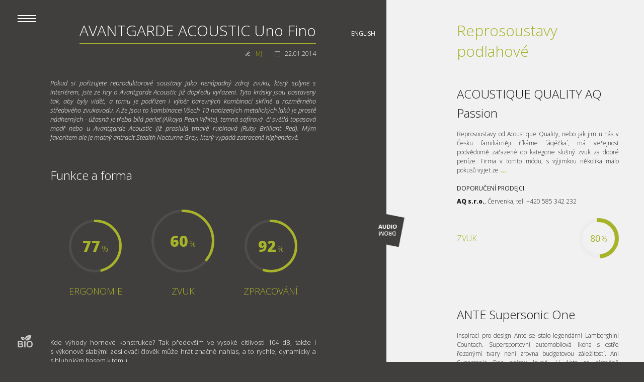

--- FILE ---
content_type: text/html; charset=utf-8
request_url: http://www.audiodrom.net/cs/reprosoustavy-podlahove/detail/19-reprosoustavy-podlahove/31-avantgarde-acoustic-uno-fino
body_size: 9614
content:
<!DOCTYPE html>
<html xmlns="http://www.w3.org/1999/xhtml" xml:lang="cs-cz" lang="cs-cz" dir="ltr">
    <head>

        <meta name="viewport" content="width=device-width, initial-scale=1.0" />
        <base href="http://www.audiodrom.net/cs/reprosoustavy-podlahove/detail/19-reprosoustavy-podlahove/31-avantgarde-acoustic-uno-fino" />
	<meta http-equiv="content-type" content="text/html; charset=utf-8" />
	<meta name="keywords" content="recenze, AVANTGARDE ACOUSTIC Uno Fino, Reprosoustavy podlahové" />
	<meta name="title" content="AVANTGARDE ACOUSTIC Uno Fino | Audiodrom" />
	<meta name="description" content="Recenze - Test AVANTGARDE ACOUSTIC Uno Fino" />
	<meta name="generator" content="Joomla! - Open Source Content Management" />
	<title>AVANTGARDE ACOUSTIC Uno Fino</title>
	<link href="http://www.audiodrom.net/cs/reprosoustavy-podlahove/detail/19-reprosoustavy-podlahove/31-avantgarde-acoustic-uno-fino" rel="alternate" hreflang="cs-CZ" />
	<link href="http://www.audiodrom.net/en/floorstanding-loudspeakers/detail/28-floorstanding-loudspeakers/508-avantgarde-acoustic-uno-fino" rel="alternate" hreflang="en-GB" />
	<link href="/media/com_element/style/style.css" rel="stylesheet" type="text/css" />
	<link href="/media/com_element/style/cart.css" rel="stylesheet" type="text/css" />
	<link href="/media/com_element/style/lightbox.css" rel="stylesheet" type="text/css" />
	<link href="/media/com_element/style/element.css" rel="stylesheet" type="text/css" />
	<link href="/templates/audiodrom/css/template.css" rel="stylesheet" type="text/css" />
	<link href="/templates/audiodrom/css/responsive.css" rel="stylesheet" type="text/css" />
	<link href="/templates/audiodrom/css/slideshow.css" rel="stylesheet" type="text/css" />
	<link href="/templates/audiodrom/css/katalog.css" rel="stylesheet" type="text/css" />
	<link href="/templates/audiodrom/css/rozcestnik.css" rel="stylesheet" type="text/css" />
	<link href="/templates/audiodrom/css/banner.css" rel="stylesheet" type="text/css" />
	<link href="/media/mod_languages/css/template.css" rel="stylesheet" type="text/css" />
	<script src="/media/com_element/js/jquery-1.10.2.min.js" type="text/javascript"></script>
	<script src="/media/com_element/js/jquery-ui.min.js" type="text/javascript"></script>
	<script src="/media/com_element/js/jquery.easypiechart.js" type="text/javascript"></script>
	<script src="/media/com_element/js/jquery.print.js" type="text/javascript"></script>
	<script src="/media/com_element/js/lightbox-2.6.min.js" type="text/javascript"></script>
	<script src="/media/com_element/js/elem_detail.js" type="text/javascript"></script>
	<script src="/media/com_element/js/cart.js" type="text/javascript"></script>
	<script src="/media/com_element/js/cart_register.js" type="text/javascript"></script>
	<script src="/media/jui/js/jquery.min.js?0d5a066459ad557e98fbf89c7cc39753" type="text/javascript"></script>
	<script src="/media/jui/js/jquery-noconflict.js?0d5a066459ad557e98fbf89c7cc39753" type="text/javascript"></script>
	<script src="/media/jui/js/jquery-migrate.min.js?0d5a066459ad557e98fbf89c7cc39753" type="text/javascript"></script>
	<script src="/media/jui/js/bootstrap.min.js?0d5a066459ad557e98fbf89c7cc39753" type="text/javascript"></script>
	<script src="/templates/audiodrom/js/jquery-ui.min.js" type="text/javascript"></script>
	<script src="/templates/audiodrom/js/classie.js" type="text/javascript"></script>
	<script src="/templates/audiodrom/js/template.js" type="text/javascript"></script>
	<script src="/templates/audiodrom/js/banner.js" type="text/javascript"></script>
	<link href="http://www.audiodrom.net/cs/reprosoustavy-podlahove/detail/19-reprosoustavy-podlahove/31-avantgarde-acoustic-uno-fino" rel="alternate" hreflang="x-default" />


        <meta name="robots" content="index,FOLLOW" />

        <link href='https://fonts.googleapis.com/css?family=Open+Sans:300,400,700,800&amp;subset=latin,latin-ext' rel='stylesheet' type='text/css'>

            </head>

    <body class="site com_element view-detail no-layout no-task itemid-114">

        <!-- Background & Logo -->
        <div id="background">
                            <div id="bg_left"></div>
                <div id="bg_right"></div>
                        <!--<div id="line_logo">-->
                <!--<a class="logo-vertical" href="/"></a>-->
            <!--</div>-->
        </div>

        <!-- Sidemenu -->
                    <div id="sidemenu">
                <div id="sidemenu_button"></div>
                <div id="sidemenu_content">
                    <ul class="nav menu">
        <li id="nav_home"  class="item-101"><a href="/cs/" >Domů<div class="active_arrow"></div></a></li><li class="item-114 current active"><a href="/cs/reprosoustavy-podlahove" >Reprosoustavy podlahové<div class="active_arrow"></div></a></li><li class="item-137"><a href="/cs/reprosoustavy-stojanove" >Reprosoustavy stojanové a monitory<div class="active_arrow"></div></a></li><li class="item-115"><a href="/cs/subwoofery" >Subwoofery<div class="active_arrow"></div></a></li><li class="item-116"><a href="/cs/integrovane-zesilovace" >Integrované zesilovače<div class="active_arrow"></div></a></li><li class="item-117"><a href="/cs/predzesilovace" >Předzesilovače<div class="active_arrow"></div></a></li><li class="item-118"><a href="/cs/koncove-zesilovace" >Koncové zesilovače<div class="active_arrow"></div></a></li><li class="item-119"><a href="/cs/analogove-zdroje" >Analogové zdroje<div class="active_arrow"></div></a></li><li class="item-120"><a href="/cs/digitalni-zdroje" >Digitální komponenty<div class="active_arrow"></div></a></li><li class="item-121"><a href="/cs/interkonekty" >Interkonekty<div class="active_arrow"></div></a></li><li class="item-122"><a href="/cs/reprokabely" >Reproduktorové kabely<div class="active_arrow"></div></a></li><li class="item-123"><a href="/cs/filtrace-site" >Filtrace sítě<div class="active_arrow"></div></a></li><li class="item-124"><a href="/cs/napajeci-kabely" >Napájecí kabely<div class="active_arrow"></div></a></li><li class="item-125"><a href="/cs/recenze-specialni-edice" >Recenze - speciální edice<div class="active_arrow"></div></a></li><li class="item-130"><a href="/cs/jak-to-vidime" >Jak to vidíme - náměty &amp; zamyšlení<div class="active_arrow"></div></a></li><li class="item-129"><a href="/cs/co-je-drs" >DRS - Jak hodnotíme<div class="active_arrow"></div></a></li><li class="item-131"><a href="/cs/dynamika" >Dynamika<div class="active_arrow"></div></a></li><li class="item-132"><a href="/cs/referencni-nahravky" >Referenční nahrávky<div class="active_arrow"></div></a></li><li class="item-133"><a href="/cs/hudebni-revoluce" >Hudební revoluce<div class="active_arrow"></div></a></li><li class="item-136"><a href="/cs/lide-a-stroje" >Lidé a stroje<div class="active_arrow"></div></a></li><li class="item-138"><a href="/cs/napiste-nam" >Napište nám<div class="active_arrow"></div></a></li></ul>


                </div>
                <div id="sidemenu_ahield">
                    <div class="shield_effect"></div>
                    <a href="/" class="link_invisible"></a>
                </div>
            </div>
        
        <!-- Body -->
        <div class="body_inner">
            <div class="all">
                <a name="page_top"></a>
                <main id="content" role="main" class="span12">

                    <div id="mobile_logo"></div>

                                                                                                                            <div id="system-message-container">
	</div>

                            <div id="product_detail_wrap">
    <div class="product_detail">

        <div class="list_heading">
            <div class="lh-side-left">
                <h1>AVANTGARDE ACOUSTIC Uno Fino</h1><div class="author_bar"><span class="created_by"><a href="mailto:audio@audiodrom.net">MJ</a></span><span class="created">22.01.2014</span></div>            </div>
            <div class="lh-side-right">
                <h2>Reprosoustavy podlahové</h2>            </div>
        </div>

        <div id="side-left">
                                                    <div class="product_desc">
                                        <p>Pokud si pořizujete reproduktorové soustavy jako nenápadný zdroj zvuku, který splyne s interiérem, jste ze hry o Avantgarde Acoustic již dopředu vyřazeni. Tyto krásky jsou postaveny tak, aby byly vidět, a tomu je podřízen i výběr barevných kombinací skříně a rozměrného středového zvukovodu. A že jsou to kombinace! Všech 10 nabízených metalických laků je prostě nádherných - úžasná je třeba bílá perleť (Alkoya Pearl White), temná safírová&nbsp; či světlá topasová modř nebo u Avantgarde Acoustic již proslulá tmavě rubínová (Ruby Brilliant Red). Mým favoritem ale je matný antracit Stealth Nocturne Grey, který vypadá zatraceně highendově.</p>                </div>
            
                        
                                        <div class="detail_block function_and_form">
                    <h2>Funkce a forma</h2>
                    <div class="chart_wrap">
                        <div class="chart size-medium" data-percent="77" chart_size="105" chart_lineWidth="5"><div class="chart_percent"><span class="chart_percent_value" title="Jednoduché a intuitivní ovládání, dostatek funkcí, snadnost použití">77</span><span class="chart_percent_symbol">%</span></div><span class="chart_variable size-medium" title="Jednoduché a intuitivní ovládání, dostatek funkcí, snadnost použití">Ergonomie</span></div><div class="chart size-normal" data-percent="60" chart_size="125" chart_lineWidth="5"><div class="chart_percent"><span class="chart_percent_value" title="Celková úroveň zvukového realismu, vtahující a uvěřitelný zvuk, high fidelity">60</span><span class="chart_percent_symbol">%</span></div><span class="chart_variable size-normal" title="Celková úroveň zvukového realismu, vtahující a uvěřitelný zvuk, high fidelity">Zvuk</span></div><div class="chart size-medium" data-percent="92" chart_size="105" chart_lineWidth="5"><div class="chart_percent"><span class="chart_percent_value" title="Použité materiály, cit pro detail, řemeslné zpracování, vzhled">92</span><span class="chart_percent_symbol">%</span></div><span class="chart_variable size-medium" title="Použité materiály, cit pro detail, řemeslné zpracování, vzhled">Zpracování</span></div>                    </div>

                    <div class="block_desc function_and_form_desc"><p>Kde výhody hornové konstrukce? Tak především ve vysoké citlivosti 104 dB, takže i s&nbsp;výkonově slabými zesilovači člověk může hrát značně nahlas, a to rychle, dynamicky a s&nbsp;hlubokým basem k&nbsp;tomu.</p>
<p>U Uno Fino se mi moc líbilo, jak mají řešené nastavování nožiček. V tomto případě ho bezpochyby využijete, protože hornové zvukovody jsou velmi směrové, takže bude potřeba přizpůsobit náklon reprosoustav svým konkrétním potřebám. Zadní pár nožek je napevno, přední se dá nastavovat z pohodlného předklonu bez toho, aby se člověk musel plazit s klíčem po zemi nebo skříně pokládat na bok. Rozměrné vroubkované kolíky krásně padnou do ruky, hladce s nimi otočíte a nepotřebujete k tomu ani žádný instrument.</p>
<p>Nad podstavcem je subwooferová jednotka, napájená vlastním 250W zesilovačem, který je společný pro celou řadu Uno a Duo, s výjimkou Duo Grosso. Proto na reprosoustavách najdeme zezadu i síťovou IEC zásuvku, takže počítejte s tím, že k Uno Fino budete potřebovat dostat síťové šňůry.&nbsp; Indikací provozu aktivní části je mikrodioda, která vepředu svítí zpod loga Avantgarde Acoustic.</p></div>
                                    </div>
            
            <a href="#" id="start_animate"></a>
            
                                        <div class="detail_block low_freq">
                    <h2>Nízké frekvence</h2>
                    <div class="sbar_wrap">
                        <div class="sbar_block">    <div class="sbar_title"><span title="Hloubka, síla, grunt">Váha</span></div>    <div class="sbar_bar">        <div class="sbar_value_bar" style="width:72%;"><div class="sbar_value_dot"><span class="dot_inner_tooltip" title="Hloubka, síla, grunt"></span></div></div>    </div>    <div class="sbar_value"><span title="Hloubka, síla, grunt">72</span></div></div><div class="sbar_block">    <div class="sbar_title"><span title="Atak, drajv, razance">Výbušnost</span></div>    <div class="sbar_bar">        <div class="sbar_value_bar" style="width:65%;"><div class="sbar_value_dot"><span class="dot_inner_tooltip" title="Atak, drajv, razance"></span></div></div>    </div>    <div class="sbar_value"><span title="Atak, drajv, razance">65</span></div></div><div class="sbar_block">    <div class="sbar_title"><span title="Kontury, pevná definice, textura">Artikulace</span></div>    <div class="sbar_bar">        <div class="sbar_value_bar" style="width:66%;"><div class="sbar_value_dot"><span class="dot_inner_tooltip" title="Kontury, pevná definice, textura"></span></div></div>    </div>    <div class="sbar_value"><span title="Kontury, pevná definice, textura">66</span></div></div>                    </div>

                    <div class="block_desc low_freq_desc"><p>Subwoofer v podstavci nabízí poměrně značné nastavovací možnosti, z nichž některé až tak nevyužijete (zejména variabilitu nastavení horní a dolní propusti), protože velikost skříní přeci jen limituje teoretické možnosti subwooferu, který je specifikován na 18-350Hz. Pomocí testovacího disku Stereophile (<em>Test CD 3</em>) jsem v příslušné místnosti naměřil plnotučný basový výstup někde okolo 30Hz, s rychlým poklesem s klesající frekvencí, což možnostmi odpovídá velikosti kabinetů. Bude proto vhodné v nastavení subwooferu spodní subsonické frekvence (pod 20, popřípadě pod 30Hz podle konkrétních podmínek)odfiltrovat a tím odlehčit zesilovači, který se vám odvděčí pevným a zaříznutým basem. Podobně jako u každé jiné basové jednotky je potřeba si vyhrát s nastavením dělícího kmitočtu, fáze a zisku – detailního průvodce najdete v našich článcích <em>Jak správně nastavit subwoofer </em>a <em>Jemné umění subwoofingu</em> - i když v případě Uno Fino je to o něco jednodušší, neboť umístění subwooferu je předem dané.</p></div>                </div>
            
                                        <div class="detail_block resolution_purity">
                    <h2>Čistota rozlišení</h2>
                    <div class="sbar_wrap">
                        <div class="sbar_block">    <div class="sbar_title"><span title="Jemnost, proporce, přesnost artikulace">Detail</span></div>    <div class="sbar_bar">        <div class="sbar_value_bar" style="width:71%;"><div class="sbar_value_dot"><span class="dot_inner_tooltip" title="Jemnost, proporce, přesnost artikulace"></span></div></div>    </div>    <div class="sbar_value"><span title="Jemnost, proporce, přesnost artikulace">71</span></div></div><div class="sbar_block">    <div class="sbar_title"><span title="Otevřené, dýchající, hladké a neomezené vysoké frekvence">Vzduch</span></div>    <div class="sbar_bar">        <div class="sbar_value_bar" style="width:89%;"><div class="sbar_value_dot"><span class="dot_inner_tooltip" title="Otevřené, dýchající, hladké a neomezené vysoké frekvence"></span></div></div>    </div>    <div class="sbar_value"><span title="Otevřené, dýchající, hladké a neomezené vysoké frekvence">89</span></div></div><div class="sbar_block">    <div class="sbar_title"><span title="Zvuková průzračnost, ambience, dozvuky">Transparentnost</span></div>    <div class="sbar_bar">        <div class="sbar_value_bar" style="width:80%;"><div class="sbar_value_dot"><span class="dot_inner_tooltip" title="Zvuková průzračnost, ambience, dozvuky"></span></div></div>    </div>    <div class="sbar_value"><span title="Zvuková průzračnost, ambience, dozvuky">80</span></div></div>                    </div>

                    <div class="block_desc resolution_purity_desc"><p>V&nbsp;Uno Fino pracuje výhybka 1.řádu, která pracuje až k&nbsp;meznímu kmitočtu a tím pádem nevyžaduje další filtraci. Na opačné straně frekvenčního spektra používá Avantgarde Acoustics malý trik: malá vzduchová komora mezi membránou měniče a zvukovodem funguje jako pásmová propusť a automaticky odfiltrovává vyšší frekvence se strmostí 6dB/oktávu. Kombinace tohoto efektu s&nbsp;vlastním 6db poklesem měniče je v&nbsp;Uno Fino dosažen celkový útlum 12dB/oktávu bez jakékoli elektronické filtrace – výhybka tak je nejjednodušší, jak jen může být.</p>
<p>Uno Fino mají báječně zvládnuté sykavky a výšky obecně. Nenajdete v&nbsp;nich sice jemnokresbu diamantových nebo hedvábných kalot, zato jsou ale velice bezprostřední a živé a nikdy agresívní. Uno Fino jsou pro uši hodně příjemné – zvuk netlačí ani se netáhne jako med, ochotně opouští ozvučnici a působí pohotově a rychle. Hudba postavená na akustických prvcích působí velmi lehce a transparentně, v&nbsp;tichých pasážích až průzračně křehce. Třeba <em>Lovegood </em>ze soundtracku <em>Harry Potter and The Deathly Hallows </em>má fantastickou hru na činel, absolutně reálnou, stačí jen natáhnout ruku a zastavit jej. Uno Fino dokáže zaostřit na detail bez toho, aby obětovalo celek, takže si posluchač může vybrat, chce-li sledovat určitého interpreta nebo si vychutnat tiché ťuknutí neopatrně odloženého smyčce, popřípadě kompletní orchestr.</p>
<p>&nbsp;</p></div>                </div>
            
                                        <div class="detail_block tonal_fidelity">
                    <h2>Tonální věrnost</h2>
                    <div class="sbar_wrap">
                        <div class="sbar_block">    <div class="sbar_title"><span title="Barva zvuku, realistické alikvóty, přirozenost, textury">Témbr</span></div>    <div class="sbar_bar">        <div class="sbar_value_bar" style="width:58%;"><div class="sbar_value_dot"><span class="dot_inner_tooltip" title="Barva zvuku, realistické alikvóty, přirozenost, textury"></span></div></div>    </div>    <div class="sbar_value"><span title="Barva zvuku, realistické alikvóty, přirozenost, textury">58</span></div></div><div class="sbar_block">    <div class="sbar_title"><span title="Rychlost tranzientů, makro a mikrodynamické kontrasty, bez komprese">Dynamika</span></div>    <div class="sbar_bar">        <div class="sbar_value_bar" style="width:80%;"><div class="sbar_value_dot"><span class="dot_inner_tooltip" title="Rychlost tranzientů, makro a mikrodynamické kontrasty, bez komprese"></span></div></div>    </div>    <div class="sbar_value"><span title="Rychlost tranzientů, makro a mikrodynamické kontrasty, bez komprese">80</span></div></div><div class="sbar_block">    <div class="sbar_title"><span title="Přesnost, rytmika, tonální definice, časová zfrázovanost, bez rozmazání">Časování</span></div>    <div class="sbar_bar">        <div class="sbar_value_bar" style="width:61%;"><div class="sbar_value_dot"><span class="dot_inner_tooltip" title="Přesnost, rytmika, tonální definice, časová zfrázovanost, bez rozmazání"></span></div></div>    </div>    <div class="sbar_value"><span title="Přesnost, rytmika, tonální definice, časová zfrázovanost, bez rozmazání">61</span></div></div>                    </div>

                    <div class="block_desc tonal_fidelity_desc"><p>Záznam z koncertní šňůry Leonarda Cohena má přes Uno Fino krásně proteplenou broukavou basu, kde každé zabrání za strunu nádherně visí ve vzduchu s&nbsp;dlouhým dozníváním, elektricky čisté klávesy a pochopitelně i saxofon - který Avantgarde Acoustic umějí na jedničku už z&nbsp;principu – je živý a brilantně znělý. Cohenův hlas je velmi emotivní a vytažený z&nbsp;mikrofonu jakoby jen pro vás, s&nbsp;obzvláště pikantními spodními polohami, nasycenými a harmonicky bohatými.</p>
<p>Pochopitelně je potřeba zodpovědět i otázku, která u jakékoli hornové konstrukce dříve či později přejde na přetřes: je zvukovod slyšet? Odpověď je jednoduchá, leč je potřeba na celou věc nahlížet ze širšího pohledu – zvukovod, a to jakýkoli, bude slyšet vždycky, od toho tam koneckonců je. Rozdíl je jen v&nbsp;tom, že pokud je patřičně zvládnutý, jako právě u Avantgarde Acoustic, je slyšet méně a nechává na zvuku méně znatelný otisk.</p></div>                </div>
            
                                        <div class="detail_block spatiality">
                    <h2>Prostorovost</h2>
                    <div class="sbar_wrap">
                        <div class="sbar_block">    <div class="sbar_title"><span title="Definovaný a stabilní prostor, holografičnost, hmatatelnost, fokus">Trojrozměrnost</span></div>    <div class="sbar_bar">        <div class="sbar_value_bar" style="width:78%;"><div class="sbar_value_dot"><span class="dot_inner_tooltip" title="Definovaný a stabilní prostor, holografičnost, hmatatelnost, fokus"></span></div></div>    </div>    <div class="sbar_value"><span title="Definovaný a stabilní prostor, holografičnost, hmatatelnost, fokus">78</span></div></div><div class="sbar_block">    <div class="sbar_title"><span title="Realistická šířka, výborná separace  a komunikace nástrojů a hlasů">Šířka scény</span></div>    <div class="sbar_bar">        <div class="sbar_value_bar" style="width:59%;"><div class="sbar_value_dot"><span class="dot_inner_tooltip" title="Realistická šířka, výborná separace  a komunikace nástrojů a hlasů"></span></div></div>    </div>    <div class="sbar_value"><span title="Realistická šířka, výborná separace  a komunikace nástrojů a hlasů">59</span></div></div><div class="sbar_block">    <div class="sbar_title"><span title="Realistická a spojitá hloubka, vrstvení a perspektiva">Hloubka scény</span></div>    <div class="sbar_bar">        <div class="sbar_value_bar" style="width:78%;"><div class="sbar_value_dot"><span class="dot_inner_tooltip" title="Realistická a spojitá hloubka, vrstvení a perspektiva"></span></div></div>    </div>    <div class="sbar_value"><span title="Realistická a spojitá hloubka, vrstvení a perspektiva">78</span></div></div>                    </div>

                    <div class="block_desc spatiality_desc"><p>Velkou výhodou Avantgarde Acoustic Uno Fino je, že je nemusíte vysouvat daleko do místnosti – jejich směrovost a hloubka skříní zaručují, že prakticky i při „naražení“ na zeď k&nbsp;předozadnímu kolapsu prostoru v&nbsp;nahrávkách nedojde. To je poměrně unikátní rys, kterým Uno Fino kompenzují svůj poněkud dominantní vzhled. Takhle je bez obav můžete postavit blíže ke zdi a stále si užívat rozměrnou zvukovou scénu.</p>
<p>Má to ale i své nevýhody, jako například že ideální poslechové pole je poměrně úzké pásmo uprostřed mezi oběma reprosoustavami. Uši je potřeba mít i výškově vycentrované na střed hlavního zvukovodu, respektujíc ´balistickou´ křivku zvuku, zohledňující vzdálenost poslechového místa. Taky jim nesvědčí být příliš blízko k&nbsp;sobě, optimálních výsledků člověk dosáhne při rozteči reproduktorů začínající někde okolo 2,5 m, což s&nbsp;uvážením, že je potřeba nechat i nějaký prostor vedle nich, nahrává spíše postavení k&nbsp;delší stěně místnosti.</p></div>                </div>
            
                                        <div class="detail_block price">
                    <span class="price_title">Cena v době recenze:</span><span class="price_value">349 000,- Kč</span>                </div>
            
                        <div class="detail_block">
                                    <h2>Doporučení prodejci</h2>
                    <div class="sellers_block">
                        <p><a href="http://audiodrom.cz/tykon.cz" target="_blank">HI-FI studio TYKON</a>, Ostrava, tel. +420 723 449 894</p>                    </div>
                
                                                        <p class="manufacturer_link"><strong>Web výrobce:</strong> <a href="http://www.avantgarde-acoustic.de" target="_blank" class="dtlinks dtmanufacturer">http://www.avantgarde-acoustic.de</a></p>
                            </div>

                        <div class="detail_block"><h2>Připojené komponenty</h2><ul>
<li><strong>Zdroj signálu:</strong> emmLabs CDSA</li>
<li><strong>Zesilovače:</strong> Audia Strumento No.1 a No.4, Electrocompaniet ECI 6DS</li>
<li><strong>Kabely</strong>: Acrolink 8N A2080 MkIII, Acrolink 7N S1400 MkIII</li>
</ul></div>
                                        <div class="detail_block dtmoreimages">
                    <h2>Galerie</h2>
                    <a href="/media/com_element/element_images/elem_31/avantgarde-acoustic-big-blue.JPG" data-lightbox="31_img" class="dtmoreimg"><img src="/media/com_element/element_images/elem_31/avantgarde-acoustic-big-blue.JPG" alt="" /></a><div class="gallery_img_sep"></div><a href="/media/com_element/element_images/elem_31/avantgarde-uno-fino-cream.JPG" data-lightbox="31_img" class="dtmoreimg"><img src="/media/com_element/element_images/elem_31/avantgarde-uno-fino-cream.JPG" alt="" /></a><div class="gallery_img_sep"></div><a href="/media/com_element/element_images/elem_31/avantgarde-uno-fino-red.JPG" data-lightbox="31_img" class="dtmoreimg"><img src="/media/com_element/element_images/elem_31/avantgarde-uno-fino-red.JPG" alt="" /></a><div class="gallery_row_sep"></div><a href="/media/com_element/element_images/elem_31/avantgarde-uno-fino-base.JPG" data-lightbox="31_img" class="dtmoreimg"><img src="/media/com_element/element_images/elem_31/avantgarde-uno-fino-base.JPG" alt="" /></a><div class="gallery_img_sep"></div><a href="/media/com_element/element_images/elem_31/avantgarde-uno-fino-connections.JPG" data-lightbox="31_img" class="dtmoreimg"><img src="/media/com_element/element_images/elem_31/avantgarde-uno-fino-connections.JPG" alt="" /></a><div class="gallery_img_sep"></div><a href="/media/com_element/element_images/elem_31/avantgarde-uno-fino--crossover.PNG" data-lightbox="31_img" class="dtmoreimg"><img src="/media/com_element/element_images/elem_31/avantgarde-uno-fino--crossover.PNG" alt="" /></a><div class="gallery_row_sep"></div><a href="/media/com_element/element_images/elem_31/avantgarde-uno-fino-rear.JPG" data-lightbox="31_img" class="dtmoreimg"><img src="/media/com_element/element_images/elem_31/avantgarde-uno-fino-rear.JPG" alt="" /></a><div class="gallery_img_sep"></div><a href="/media/com_element/element_images/elem_31/avantgarde-uno-fino-white.JPG" data-lightbox="31_img" class="dtmoreimg"><img src="/media/com_element/element_images/elem_31/avantgarde-uno-fino-white.JPG" alt="" /></a><div class="gallery_rowend_sep"></div>                </div>

                    </div>

        <div id="side-right">
            <div class="product_list"><div class="product_item_right"><h2 class="product_item_name"><a href="/cs/reprosoustavy-podlahove/detail/19-reprosoustavy-podlahove/563-acoustique-quality-aq-passion">ACOUSTIQUE QUALITY AQ Passion</a></h2><p>Reprosoustavy od Acoustique Quality, nebo jak jim u nás v Česku familiárněji říkáme ´áqéčka´, má veřejnost podvědomě zařazené do kategorie slušný zvuk za dobré peníze. Firma v tomto módu, s výjimkou několika málo pokusů vyjet ze <a href="/cs/reprosoustavy-podlahove/detail/19-reprosoustavy-podlahove/563-acoustique-quality-aq-passion"><strong>...</strong></a><div class="sellers"><h3>Doporučení prodejci</h3><p><a href="http://www.aq.cz" target="_blank" rel="noopener">AQ s.r.o.</a>, Červenka, tel. +420 585 342 232</p></div><div class="summary"><span class="summary_variable size-small" title="Celková úroveň zvukového realismu, vtahující a uvěřitelný zvuk, high fidelity">Zvuk</span><div class="chart size-small" data-percent="80" chart_size="80" chart_lineWidth="8"><div class="chart_percent"><span class="chart_percent_value" title="Celková úroveň zvukového realismu, vtahující a uvěřitelný zvuk, high fidelity">80</span><span class="chart_percent_symbol">%</span></div></div></div></div><div class="product_item_right"><h2 class="product_item_name"><a href="/cs/reprosoustavy-podlahove/detail/19-reprosoustavy-podlahove/9-ante-supersonic-one">ANTE Supersonic One</a></h2><p>Inspirací pro design Ante se stalo legendární Lamborghini Countach. Supersportovní automobilová ikona s ostře řezanými tvary není zrovna budgetovou záležitostí. Ani Supersonic One nejsou levné. U Ante se nicméně dostáváme do bodu, <a href="/cs/reprosoustavy-podlahove/detail/19-reprosoustavy-podlahove/9-ante-supersonic-one"><strong>...</strong></a><div class="sellers"><h3>Doporučení prodejci</h3><p style="line-height: 28px;"><a href="http://www.mediacontrol.sk" target="_blank" title="Media Control Praha">Media Control</a>, Bratislava, SK, +421 905 613 928</p></div><div class="summary"><span class="summary_variable size-small" title="Celková úroveň zvukového realismu, vtahující a uvěřitelný zvuk, high fidelity">Zvuk</span><div class="chart size-small" data-percent="84" chart_size="80" chart_lineWidth="8"><div class="chart_percent"><span class="chart_percent_value" title="Celková úroveň zvukového realismu, vtahující a uvěřitelný zvuk, high fidelity">84</span><span class="chart_percent_symbol">%</span></div></div></div></div><div class="product_item_right"><h2 class="product_item_name"><a href="/cs/reprosoustavy-podlahove/detail/19-reprosoustavy-podlahove/779-aq-canto-5">AQ Canto 5</a></h2><p>Zážitek, který pohne vaší duší. Takto prezentuje naše domácí značka zbrusu novou řadu Canto. A že jde o důležitý milník, potvrzuje i samostatný webový prostor, který novince její tvůrci věnovali. Řadu momentálně představují dva modely <a href="/cs/reprosoustavy-podlahove/detail/19-reprosoustavy-podlahove/779-aq-canto-5"><strong>...</strong></a><div class="sellers"><h3>Doporučení prodejci</h3><p><a href="http://www.aq.cz" target="_blank" rel="noopener">AQ s.r.o.</a>, Červenka, tel. +420 585 342 232</p></div><div class="summary"><span class="summary_variable size-small" title="Celková úroveň zvukového realismu, vtahující a uvěřitelný zvuk, high fidelity">Zvuk</span><div class="chart size-small" data-percent="54" chart_size="80" chart_lineWidth="8"><div class="chart_percent"><span class="chart_percent_value" title="Celková úroveň zvukového realismu, vtahující a uvěřitelný zvuk, high fidelity">54</span><span class="chart_percent_symbol">%</span></div></div></div></div><div class="product_item_right"><h2 class="product_item_name"><a href="/cs/reprosoustavy-podlahove/detail/19-reprosoustavy-podlahove/1-audio-physic-avantera">AUDIO PHYSIC Avantera</a></h2><p>Že by bylo prima mít velejemnou rozlišující schopnost focalovského berylia, pevně konturovanou znělost diamantového nautilu B&W nebo muzikální pohlazení hedvábného tweeteru Serblinových <a <a href="/cs/reprosoustavy-podlahove/detail/19-reprosoustavy-podlahove/1-audio-physic-avantera"><strong>...</strong></a><div class="sellers"><h3>Doporučení prodejci</h3><p>CZ: <a href="http://www.highend.cz/">High-End Audio Studio</a>, Praha, tel. +420 224 256 844</p>
<p>SK: <a href="http://www.platanaudio.sk/">Platan Audio</a>, Hlohovec / Bratislava, tel. +421 905 409 802</p></div><div class="summary"><span class="summary_variable size-small" title="Celková úroveň zvukového realismu, vtahující a uvěřitelný zvuk, high fidelity">Zvuk</span><div class="chart size-small" data-percent="64" chart_size="80" chart_lineWidth="8"><div class="chart_percent"><span class="chart_percent_value" title="Celková úroveň zvukového realismu, vtahující a uvěřitelný zvuk, high fidelity">64</span><span class="chart_percent_symbol">%</span></div></div></div></div><div class="product_item_right"><h2 class="product_item_name"><a href="/cs/reprosoustavy-podlahove/detail/19-reprosoustavy-podlahove/11-audio-physic-cardeas-plus-">AUDIO PHYSIC Cardeas Plus+</a></h2><p>Původní Cardeas mi připadal jako album, které kapela nahraje kvůli tlaku nahrávací společnosti, album, které nahraje, protože musí, nikoli proto, že chce. Díkybohu se novému modelu Plus+ podařilo všechny tyto atributy setřást a Audio <a href="/cs/reprosoustavy-podlahove/detail/19-reprosoustavy-podlahove/11-audio-physic-cardeas-plus-"><strong>...</strong></a><div class="sellers"><h3>Doporučení prodejci</h3><p>CZ: <a href="http://www.highend.cz/">High-End Audio Studio</a>, Praha, tel. +420 224 256 844</p>
<p>SK: <a href="http://www.platanaudio.sk/">Platan Audio</a>, Hlohovec / Bratislava, tel. +421 905 409 802</p></div><div class="summary"><span class="summary_variable size-small" title="Celková úroveň zvukového realismu, vtahující a uvěřitelný zvuk, high fidelity">Zvuk</span><div class="chart size-small" data-percent="81" chart_size="80" chart_lineWidth="8"><div class="chart_percent"><span class="chart_percent_value" title="Celková úroveň zvukového realismu, vtahující a uvěřitelný zvuk, high fidelity">81</span><span class="chart_percent_symbol">%</span></div></div></div></div><div class="product_item_right"><h2 class="product_item_name"><a href="/cs/reprosoustavy-podlahove/detail/19-reprosoustavy-podlahove/35-aurum-cantus-v6f">AURUM CANTUS V6F</a></h2><p>Aurum Cantus V6F mají tendenci v reprodukci zcela ze zvukového pole zmizet - zhoupnou vás na vlně velkého orchestru, poskytnou hluboký průzor do zvukové scény, vykoupou vás v krásné hudbě a zanechají vás odpočatého a zregenerovaného. <a href="/cs/reprosoustavy-podlahove/detail/19-reprosoustavy-podlahove/35-aurum-cantus-v6f"><strong>...</strong></a><div class="sellers"><h3>Doporučení prodejci</h3><p><a href="http://www.hifionline.cz" target="_blank">Hifi studio MeLissa</a>, Brno, tel. +420 777 04 1313</p></div><div class="summary"><span class="summary_variable size-small" title="Celková úroveň zvukového realismu, vtahující a uvěřitelný zvuk, high fidelity">Zvuk</span><div class="chart size-small" data-percent="55" chart_size="80" chart_lineWidth="8"><div class="chart_percent"><span class="chart_percent_value" title="Celková úroveň zvukového realismu, vtahující a uvěřitelný zvuk, high fidelity">55</span><span class="chart_percent_symbol">%</span></div></div></div></div><div class="product_item_right"><h2 class="product_item_name"><a href="/cs/reprosoustavy-podlahove/detail/19-reprosoustavy-podlahove/31-avantgarde-acoustic-uno-fino">AVANTGARDE ACOUSTIC Uno Fino</a></h2><p>Pokud si pořizujete reproduktorové soustavy jako nenápadný zdroj zvuku, který splyne s interiérem, jste ze hry o Avantgarde Acoustic již dopředu vyřazeni. Tyto krásky jsou postaveny tak, aby byly vidět, a tomu je podřízen i výběr <a href="/cs/reprosoustavy-podlahove/detail/19-reprosoustavy-podlahove/31-avantgarde-acoustic-uno-fino"><strong>...</strong></a><div class="sellers"><h3>Doporučení prodejci</h3><p><a href="http://audiodrom.cz/tykon.cz" target="_blank">HI-FI studio TYKON</a>, Ostrava, tel. +420 723 449 894</p></div><div class="summary"><span class="summary_variable size-small" title="Celková úroveň zvukového realismu, vtahující a uvěřitelný zvuk, high fidelity">Zvuk</span><div class="chart size-small" data-percent="60" chart_size="80" chart_lineWidth="8"><div class="chart_percent"><span class="chart_percent_value" title="Celková úroveň zvukového realismu, vtahující a uvěřitelný zvuk, high fidelity">60</span><span class="chart_percent_symbol">%</span></div></div></div></div><a href="/cs/reprosoustavy-podlahove/element" class="link_backto_category">Zpět do kategorie</a></div>        </div>

    </div>
</div>
                                                            </main>
                <div id="mobile_container"></div>
            </div>
        </div>

        <div id="line_logo">
                        <a class="logo-vertical" href="http://www.audiodrom.net/co-je-drs">
                <img src="http://www.audiodrom.net/images/logo/logo.png" alt="Audiodrom" />            </a>
                            <div class="langmenu_wrap">
                    <div class="mod-languages">
    
            <ul class="lang-inline">
                        
                                    <li id="lang-cs" class="lang-active" dir="ltr">
                                                <a href="/cs/reprosoustavy-podlahove/detail/28-floorstanding-loudspeakers/508-avantgarde-acoustic-uno-fino">                            
                                                            Čeština                                                    </a>
                    </li>
                                        
                                    <li id="lang-en" class="" dir="ltr">
                                                <a href="/en/floorstanding-loudspeakers/detail/28-floorstanding-loudspeakers/508-avantgarde-acoustic-uno-fino">                            
                                                            English                                                    </a>
                    </li>
                                    </ul>
    
    </div>

                </div>
                    </div>

        <footer class="footer" role="contentinfo">
            <div id="side-left">
                <div class="copyright">
                    <p>Copyright © 2016 Audiodrom - hudba & zvuk. All Rights Reserved. Web by <a href="http://www.pragodata.cz/" target="_blank">PDC</a>.</p>
                </div>
            </div>
            <div id="side-right">
                                    <div class="pagemenu">
                        <ul class="nav menu" id="collapsible_menu">
        <li class="item-126"><a href="/cs/" >Home<div class="active_arrow"></div></a></li><li class="item-128"><a href="/cs/mapa-stranek" >Mapa stránek<div class="active_arrow"></div></a></li><li class="item-139"><a href="/cs/napiste-nam" >Napište nám<div class="active_arrow"></div></a></li></ul>

        <a href="#" id="pull" class="collapse_menu footer"><span class="bgicon"></span>Menu</a>

                        <a href="#page_top" id="page_top" class="header_anchor">TOP</a>
                    </div>
                
            </div>

            <div id="mobile_container_footer"></div>
        </footer>

        <div id="banner_overlay">    <input type="hidden" id="enable_banner" value="0">    <div id="banner_bg"></div>    <div id="banner_wrap">        <div id="banner_close"></div>        <div id="banner_inner"><div class="banner_links_wrap"><a class="banner_link block_1" href="http://www.audiodrom.net"><img src="/images/banners/Bio-left-514-830-0c0c0c.JPG" alt="http://www.audiodrom.net" /></a><a class="banner_link block_2" href="http://www.audiodrom.net"><img src="/images/banners/Bio-mid-514-830-0c0c0c.JPG" alt="http://www.audiodrom.net" /></a><a class="banner_link block_3" href="http://www.audiodrom.net"><img src="/images/banners/Bio-right-514-830-0c0c0c.JPG" alt="http://www.audiodrom.net" /></a></div>        </div>        <div class="banner_shield_highlight_wrap">            <div class="banner_shield_highlight"></div>        </div>    </div></div>
        
    </body>
</html>


--- FILE ---
content_type: text/css
request_url: http://www.audiodrom.net/media/com_element/style/cart.css
body_size: 2840
content:
.order_steps {
    width: 100%;
    height: 75px;
    display: inline-block;
    text-align: center;
}

.order_steps .steps {
    height: 44px;
    display: inline-block;
    margin: 15px auto 0px auto;
}

.order_steps .steps li {
    height: 44px;
    padding: 0px;
    line-height: 44px;
    background: none;
    float: left;
    display: inline-block;
    text-align: left;
}

.order_steps .step_number {
    width: 44px;
    height: 44px;
    display: inline-block;
    float: left;
    margin-right: 20px;

    font-family: 'Open Sans', 'Arial', 'Helvetica', sans-serif;
    font-size: 24px;
    font-weight: 800;
    color: #fff;
    text-align: center;

    border-radius: 44px 44px 44px 44px;
    -moz-border-radius: 44px 44px 44px 44px;
    -webkit-border-radius: 44px 44px 44px 44px;

    background-color: #333;
}

.order_steps .step_active .step_number {
    background-color: #ed1c24;
}

.order_steps .step_title, 
.order_steps .step_title a {
    font-family: 'Open Sans', 'Arial', 'Helvetica', sans-serif;
    font-size: 18px;
    font-weight: 500;
    color: #313131;
    text-transform: uppercase;

    display: inline-block;
}

.order_steps .step_title a:hover {
    color: #ed1c24;
}

.order_steps .step_active .step_title,
.order_steps .step_active .step_title a {
    color: #ed1c24;
}

.order_steps .steps_sep {
    width: 24px;
    height: 100%;
    display: inline-block;
    float: right;
    margin: 0px 40px;
    background: transparent center center no-repeat url(../images/icons/steps_arrow.png);
}

.cart_wrap {
    margin-top: 50px;
}

.cart_wrap.cart_summary {
    margin-top: 25px;
}

.cart_wrap.cart_summary h1 {
    text-transform: uppercase;
    margin-bottom: 15px;
}

.order_summary {
    margin-bottom: 10px;
}

.empty_cart_wrap {
    width: 100%;
    display: inline-block;
    padding-top: 280px;

    font-family: 'Open Sans', 'Arial', 'Helvetica', sans-serif;
    font-size: 38px;
    text-align: center;

    margin-top: 50px;
    margin-bottom: 50px;

    background: transparent center top no-repeat url(../images/icons/empty_cart.png);
}

.empty_cart_wrap.success_order {
    color: #387100;
    background: transparent center top no-repeat url(../images/icons/order_success.png);
}

.cart_list_summary {
    border-top: 1px solid #ccc;
    margin-top: 35px;
    padding-top: 35px;
}

.cart_table {
    width: 100%;
}

.cart_table.table_price_summary {

}

.cart_table tr th {
    background-color: transparent;
    color: #444;
}

.cart_table tr td {
    height: 55px;
    padding: 5px 8px;
    vertical-align: middle;
    border-top: 1px solid #e9e9e9;
}

#details .cart_table tr th {
    border-top: none !important;
    background-color: #313131;
    color: #fff;
}

#details .cart_table tr th,
#details .cart_table tr td {
    height: 30px;
    padding: 5px 8px;
    vertical-align: middle;
    border-top: 1px solid #e9e9e9;
}

#details .cart_table.sum_table tr td {
    border: none !important;
}

.cart_table.table_price_summary tr td {
    height: 25px;
    border-top: none;
}

.cart_table tr:hover td {
    background-color: #f2f2f2;
}

.cart_table.table_price_summary tr:hover td {
    background-color: transparent;
}

.cart_table tr td.col_total {
    font-family: 'Open Sans', 'Arial', 'Helvetica', sans-serif;
    font-size: 18px;
    font-weight: bold;
    color: #ed1c24;
}

.cart_table tr td.product_image_col {
    width: 50px;
}

.cart_table tr td.product_qty_col {
    width: 70px;
}

.cart_table tr td.product_availability_col {
    width: 170px;
    font-weight: bold;
}

.cart_table tr td.product_price_unit_col,
.cart_table tr td.product_price_total_col {
    /*width: 100px;*/
    width: 130px;
    text-align: right;
}

.cart_table tr td.product_price_total_col.withoutRemoveButton {
    width: 166px;
}

.cart_table tr td.col_width_100 { width: 100px; text-align: right; }
.cart_table tr td.col_width_110 { width: 110px; text-align: right; }
.cart_table tr td.col_width_120 { width: 120px; text-align: right; }
.cart_table tr td.col_width_130 { width: 130px; text-align: right; }
.cart_table tr td.col_width_140 { width: 140px; text-align: right; }
.cart_table tr td.col_width_150 { width: 150px; text-align: right; }
.cart_table tr td.col_width_200 { width: 200px; text-align: right; }
.cart_table tr td.col_width_150_padding { width: 166px; text-align: right; }

.cart_table .col_rgt {
    text-align: right;
}

.cart_table .col_lft {
    text-align: left;
}

.cart_table .col_center {
    text-align: center;
}

.cart_table tr td.product_price_total_col {
    color: #ed1c24;
    font-weight: bold;
}

.cart_table tr td.product_remove_col,
.cart_table tr td.col_width_20 {
    width: 20px;
}

.cart_table .title_ad {
    display: block;
    font-size: 10px;
    color: #aaa;
}

.cart_table .qty_input {
    width: 25px;
    height: 23px;
    text-align: center;
    margin: 0px;
}

.cart_table .cart_remove_item {
    width: 10px;
    height: 10px;
    display: inline-block;

    background: transparent center center no-repeat url(../images/icons/ico-remove.png);
}

.bottom_bar {
    margin-top: 40px;
}

.bottom_bar .btn_prev {
    float: left;
}

.bottom_bar .btn_next {
    float: right;
}

.cart_button.btn_disabled {
    cursor: default;
    opacity: 0.5;
    pointer-events: none;
}

.cart_prev,
.cart_next {
    width: 11px;
    height: 11px;
    display: inline-block;
}

.cart_prev {
    margin-right: 10px;
    background: transparent center center no-repeat url(../images/icons/ico-cart-prev.png);
}

.cart_next {
    margin-left: 10px;
    background: transparent center center no-repeat url(../images/icons/ico-cart-next.png);
}

/* Shipping and payment */

.cart_wrap.shipping_payment {
    width: 100%;
    display: inline-block;
}

.cart_wrap .fltlft {
    float: left;
}

.cart_wrap .fltrgt {
    float: right;
}

.sp_block,
.sp_block_login {
    width: 48%;
    padding: 20px 30px;
    box-sizing: border-box;
    background-color: #efefef;

    background-position: 95% center;
    background-repeat: no-repeat;
}

.sp_block_login {
    margin: 0px auto 25px auto;
    padding-right: 200px;
    background-image: url(../images/ico-cart-login.png);
}

.sp_block_login * {
    text-align: left;
}

.sp_block_login form {
    margin-bottom: 0px;
}

.sp_block_login .control-group {
    margin-bottom: 0px !important;
}

.sp_block_login .control-submit {
    text-align: left;
}

.sp_block_login .big_button {
    background-color: #313131 !important;
    border-color: #000 !important;
    padding: 3px 10px !important;
    margin: 0px !important;
}

.sp_block.focused {
    border: 1px solid #ccc;
}

.sp_block.shipping_block {
    background-image: url(../images/ico-cart-shippment.png);
}

.sp_block.payment_block {
    background-image: url(../images/ico-cart-payment.png);
}

.sp_block h2 {
    margin-top: 0px;
}

.sp_block ul {
    margin: 0px !important;
}

.sp_block ul li {
    padding: 0px !important;
    background: none !important;
    line-height: 40px !important;
}

.sp_block label {
    display: inline-block;
    cursor: pointer;
    position: relative;
    padding-left: 25px;
    margin-right: 15px;
    font-size: 13px;
}

.sp_block label:before {
    content: "";
    display: inline-block;

    width: 16px;
    height: 16px;

    margin-right: 10px;
    position: absolute;
    left: 0;
    bottom: 1px;
    background-color: #ddd;

    border-radius: 8px;
    -moz-border-radius: 8px;
    -webkit-border-radius: 8px;

    box-shadow: inset 0px 2px 3px 0px rgba(0, 0, 0, .3), 0px 1px 0px 0px rgba(255, 255, 255, .5);
}

.sp_block input[type=radio] {
    display: none;
}

.sp_block input[type=radio]:checked + label:before {
    content: "\2022";
    color: #ed1c24;
    font-size: 22px;
    text-align: center;
    line-height: 18px;
}

.small_gray {
    color: #999;
    font-size: 11px;
    font-weight: normal;
}

.sp_block input[type=radio]:checked + label {
    color: #ed1c24;
    font-weight: bold;
}

.sp_block input[type=radio]:disabled + label:before {
    background-color: #eee;
}

.sp_block input[type=radio]:disabled + label {
    color: #bbb;
    cursor: default;
}

#sp_summary {
    display: inline-block;
    width: 100%;
    text-align: right;
    margin-top: 25px;
}

#sp_summary .sp_sum {
    font-weight: 800;
    color: #ed1c24;
}

/* ROZCESTNIK DODACI UDAJE */
.register_user_main {
    text-align: center;
}

.register_user_main .big_button {
    font-size: 14px;
    font-weight: 500;
    line-height: 28px;
    cursor: pointer;
    background-color: #ed1c24;
    margin-left: 5px;
    color: #fff;
    border: 1px solid #ca0008;
    padding: 5px 10px;
    display: inline-block;
    margin-top: 5px;

    border-radius: 5px 5px 5px 5px;
    -moz-border-radius: 5px 5px 5px 5px;
    -webkit-border-radius: 5px 5px 5px 5px;
}

.register_user_main .big_button.without_registration {
    background-color: #438700;
    border: 1px solid #387100;
}

.register_user_main .big_button.without_registration:hover {
    background-color: #387100;
}

.register_user_main .big_button:hover {
    background-color: #ca0008;
}

/* FORMULARE */

.switch_person .btn {
    font-family: 'Open Sans', 'Arial', 'Helvetica', sans-serif;
    text-transform: uppercase;
    background-color: #333;
    text-shadow: none;
}

.switch_person .btn.btn-success {
    background-color: #ed1c24;
    border-color: transparent;
}

.switch_person .btn.active,
.switch_person .btn:active {
    box-shadow: none;
    -moz-box-shadow: none;
    -webkit-box-shadow: none;
}

.switch_person .btn:hover {
    background-color: #ca0008;
}

.switch_person {
    text-align: center;
    margin-bottom: 35px !important;
}

#abinput {
    width: 0px;
    height: 0px;
    display: none;
}

.text-center,
.text-center input,
.text-center label {
    text-align: center;
}

.register_user_form .form_block,
.register_user_main .form_block {
    text-align: center;
    width: 60%;
    margin: 0px auto;
}

.register_user_form .control-group,
.register_user_main .control-group {
    margin-bottom: 15px;
}

.register_user_form .control-label,
.register_user_main .control-label {
    text-align: left;
}

.register_user_form .control-label label,
.register_user_main .control-label label {
    font-family: 'Open Sans', 'Arial', 'Helvetica', sans-serif;
    font-weight: 700;
}

.register_user_form input[type="text"],
.register_user_form input[type="password"],
.register_user_main input[type="text"],
.register_user_main input[type="password"] {
    width: 100%;
    height: 35px;
    font-size: 16px;
    box-sizing: border-box;
}

#cart_user legend {
    display: block;
    width: 100%;
    padding: 0;
    margin-bottom: 0;
    font-family: 'Open Sans', 'Arial', 'Helvetica', sans-serif;
    font-weight: bold;
    font-size: 16px;
    line-height: normal;
    color: #333;
    border: 0;
    border-bottom: none;
}

#global_action_switch_person_fs {
    padding-left: 15px;
    padding-right: 15px;
    background-color: #f5f5f5;
}

.delimiter_line {
    border-top: 1px solid #d2d2d2;
    margin-left: -234px;
    margin-top: -14px;
    margin-bottom: 11px;
    -moz-transition: border-top-color 200ms linear;
    -webkit-transition: border-top-color 200ms linear;
    -o-transition: border-top-color 200ms linear;
    transition: border-top-color 200ms linear;
}

#submit_form {
    display: none;
}

input.input_filled,
input.input_nonfilled {
    background-repeat: no-repeat;
    background-size: 20px;
    background-position: 98% 50%;
}

input.input_filled {
    background-image: url(../images/icons/input_icons_tick.png);
    border-color: #438700 !important;
}

input.input_nonfilled {
    background-image: url(../images/icons/input_icons_cross.png);
    border-color: #ed1c24 !important;
}

#element_messages p {
    margin: 0px;
}

#element_messages .alert {
    margin-top: 18px;
    padding: 14px 35px 14px 14px;
}

form#cart_summary {
    width: 100%;
    display: inline-block;
    margin: 45px 0 -40px 0;
}

#cart_summary input[type="checkbox"] {
    display: inline-block;
    position: relative;
    top: -2px;
    margin-left: 0px;
    margin-right: 5px;
}

#cart_summary label {
    display: inline-block;
}

.cart_wrap textarea {
    width: 100%;
    min-height: 85px;
    margin-bottom: 40px;
    box-sizing: border-box;
    background-color: rgba(255,255,255,0.5);
}

.order_note {

}

.order_note label {
    margin-bottom: 5px;
    font-size: 12px;
    font-weight: bold;
    color: #999;
}


/* SPINNER */

.ui-spinner {
    position: relative;
    display: inline-block;
    overflow: hidden;
    padding: 0;
    vertical-align: middle;
}

input[type="text"].ui-spinner-input {
    margin: 0px;
    vertical-align: middle;
    margin-right: 18px;
}
.ui-spinner a.ui-spinner-button {
    border-top: none;
    border-bottom: none;
    border-right: none;
}

.ui-spinner a.ui-spinner-button {
    width: 16px;
    height: 16px;
    padding: 0;
    margin: 0;
    text-align: center;
    position: absolute;
    cursor: pointer;
    display: block;
    overflow: hidden;
    right: 0;
    text-indent: -9000px;
    background-color: #cacaca;

    border-radius: 3px 3px 3px 3px;
    -moz-border-radius: 3px 3px 3px 3px;
    -webkit-border-radius: 3px 3px 3px 3px;

    transition: all 300ms;
    -moz-transition: all 300ms;
    -webkit-transition: all 300ms;
}

.items_to_cart_wrap .ui-spinner a.ui-spinner-button {
    width: 14px;
    height: 14px;
}

.ui-spinner-up {
    top: 0;
    background: transparent center center no-repeat url(../images/icons/ico-plus.png);
}

.ui-spinner a.ui-spinner-button.ui-spinner-up:hover {
    background: #7ba800 center center no-repeat url(../images/icons/ico-plus-white.png);
}

.ui-spinner-down {
    bottom: 0;
    background: transparent center center no-repeat url(../images/icons/ico-minus.png);
}

.ui-spinner a.ui-spinner-button.ui-spinner-down:hover {
    background: #ed1f24 center center no-repeat url(../images/icons/ico-minus-white.png);
}

--- FILE ---
content_type: application/javascript
request_url: http://www.audiodrom.net/media/com_element/js/cart.js
body_size: 1387
content:
jQuery(function ($) {
    $(document).ready(function () {

        /* Update function */
        function updateQty(element_id, value) {
            $.ajax({
//                url: "index.php?option=com_element&view=cart&task=refresh_cart",
                url: "index.php?option=com_element&task=cart.refresh_cart",
                type: "POST",
                dataType: "json",
                data: {id: element_id, value: value},
                success: function (return_value) {
                    window.location.reload();
                }
            });
        }

        /* Remove function */
        function removeItem(element_id) {
            $.ajax({
//                url: "index.php?option=com_element&view=cart&task=remove_item",
                url: "index.php?option=com_element&task=cart.remove_item",
                type: "POST",
                dataType: "json",
                data: {id: element_id},
                success: function (return_value) {
                    window.location.reload();
                }
            });
        }

        /* Set SHIPPING */
        function setShipping(shipping) {
            $.ajax({
//                url: "index.php?option=com_element&view=cart&task=set_shipping",
                url: "index.php?option=com_element&task=cart.set_shipping",
                type: "POST",
                dataType: "json",
                data: {value: shipping},
                success: function (return_value) {
                    if (return_value) {
                        repairPaymentBlock(return_value, 0);
                    }
                }
            });
        }

        /* Set PAYMENT */
        function setPayment(payment) {
            $.ajax({
//                url: "index.php?option=com_element&view=cart&task=set_payment",
                url: "index.php?option=com_element&task=cart.set_payment",
                type: "POST",
                dataType: "json",
                data: {value: payment},
                success: function (return_value) {

                }
            });
        }

        function repairPaymentBlock(return_value, selected_value) {
            disableBlock('payment_block');

            $('.payment_block input[type="radio"]').each(function () {
                if ($.inArray(parseInt($(this).val()), return_value) !== -1) {
                    $(this).removeProp('disabled');

                    if ($(this).val() == selected_value) {
                        $(this).prop('checked');
                        setPayment(selected_value);
                    }
                }
            });
        }

        /* Check if shipping selected */
        function isShippingSelected() {
            if ($('.shipping_block input[type="radio"]:checked').length > 0) {
                return true;
            } else {
                return false;
            }
        }

        /* Check if payment selected */
        function isPaymentSelected() {
            if ($('.payment_block input[type="radio"]:checked').length > 0) {
                return true;
            } else {
                return false;
            }
        }

        /* Disable options in block */
        function disableBlock(block_class) {
            $('.' + block_class + ' input[type="radio"]').each(function () {
                $(this).prop('disabled', 'disabled');
            });
        }

        /* Enable options in block */
        function enableBlock(block_class) {
            $('.' + block_class + ' input[type="radio"]').each(function () {
                $(this).removeProp('disabled');
//                $(this).removeProp('checked');
            });
        }

        /* Update SP Summary */
        function updateSPSum() {
            if ($('#sp_summary_value').length) {
                var shipping = 0;
                var payment = 0;

                if ($('.shipping_block input[type="radio"]:checked').length) {
                    shipping = $('.shipping_block input[type="radio"]:checked').attr('price');
                }

                if ($('.payment_block input[type="radio"]:checked').length) {
                    payment = $('.payment_block input[type="radio"]:checked').attr('price');
                }

                var updated = parseInt(shipping) + parseInt(payment);

                $('#sp_summary_value').text(updated);
            }

            if (isPaymentSelected() === true && isShippingSelected() === true) {
                $('#btn_step_2').removeClass('btn_disabled');
            }
        }

        updateSPSum();

        /* Refresh items count */
        if ($('.qty_input').length) {
            $('.qty_input').each(function () {
                $(this).spinner({
                    min: 1,
                    step: 1,
                    stop: function () {
                        if (this.value > 0) {
//                            updateQty($(this).attr('itemid'), this.value);
                            updateQty($(this).attr('itemid'), Math.abs(this.value));
                        } else {
                            this.value = 1;
                        }
                    }
                });
            });
        }

        if ($('#items_qty').length) {
            $('#items_qty').each(function () {
                $(this).spinner({
                    min: 1,
                    step: 1,
                    stop: function () {
                        if (this.value < 0) {
                            this.value = 1;
                        }
                    }
                });
            });
        }

        /* Remove item from cart */
        if ($('.cart_remove_item').length) {
            $('.cart_remove_item').each(function () {
                $(this).on('click', function (event) {
                    event.preventDefault();
                    event.stopPropagation();
                    removeItem($(this).attr('itemid'));
                });
            });
        }

        /* If shippment and payment options aren't selected then we'll disable payment block */
        if (isPaymentSelected() === false && isShippingSelected() === false) {
            disableBlock('payment_block');
        }

        /* If shippment option is selected and payment option isn't then we'll highlight payment block */
        if (isPaymentSelected() === false && isShippingSelected() === true) {
            $('.payment_block').addClass('focused');
        }

        /* If both options are selected */
        if (isPaymentSelected() === true && isShippingSelected() === true) {
            setShipping($('.shipping_block input[type="radio"]:checked').val());
        }

        if ($('.shipping_block').length) {
            isShippingSelected();
            $('.shipping_block input[type="radio"]').each(function () {
                $(this).change(function () {
                    $('.shipping_block').removeClass('focused');
                    setShipping($(this).val());

                    enableBlock('payment_block');

                    if (isPaymentSelected() === false) {
                        $('.payment_block').addClass('focused');
                    }

                    updateSPSum();
                });
            });
        }

        if ($('.payment_block').length) {
            $('.payment_block input[type="radio"]').each(function () {
                $(this).change(function () {
                    $('.payment_block').removeClass('focused');
                    setPayment($(this).val());

                    if (isShippingSelected() === false) {
                        $('.shipping_block').addClass('focused');
                    }

                    updateSPSum();
                });
            });
        }

        if ($('#btn_step_4').length && $('#btn_step_4').hasClass('can_submit')) {
            $('#btn_step_4').bind('click', function (event) {
                event.preventDefault();
                event.stopPropagation();
                $('#submit_form').trigger('click');
            })
        }
    });
});